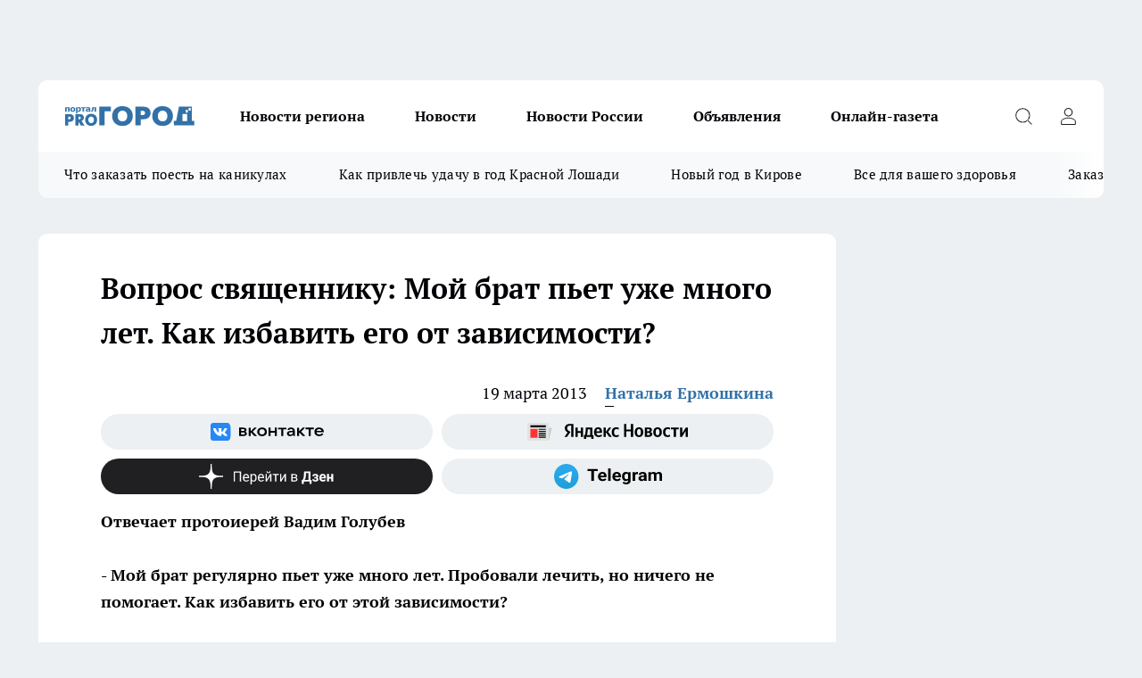

--- FILE ---
content_type: text/html; charset=utf-8
request_url: https://pg11.ru/news/8768
body_size: 23653
content:
<!DOCTYPE html><html lang="ru" id="KIROV"><head><meta charSet="utf-8" data-next-head=""/><meta name="viewport" content="width=device-width, initial-scale=1" data-next-head=""/><meta property="og:url" content="https://pg11.ru/news/8768" data-next-head=""/><meta name="twitter:card" content="summary" data-next-head=""/><title data-next-head=""></title><meta name="keywords" content="" data-next-head=""/><meta name="description" content="- Мой брат регулярно пьет уже много лет. Пробовали лечить, но ничего не помогает. Как избавить его от этой зависимости?" data-next-head=""/><meta property="og:type" content="article" data-next-head=""/><meta property="og:title" content="Вопрос священнику: Мой брат пьет уже много лет. Как избавить его от зависимости?" data-next-head=""/><meta property="og:description" content="- Мой брат регулярно пьет уже много лет. Пробовали лечить, но ничего не помогает. Как избавить его от этой зависимости?" data-next-head=""/><meta property="og:image" content="/userfiles/picfullsize//userfiles/old/newsmainpic/g1_bor6xdja.jpg" data-next-head=""/><meta property="og:image:width" content="800" data-next-head=""/><meta property="og:image:height" content="400" data-next-head=""/><meta property="og:site_name" content="Про Город Сыктывкар" data-next-head=""/><meta name="twitter:title" content="Вопрос священнику: Мой брат пьет уже много лет. Как избавить его от зависимости?" data-next-head=""/><meta name="twitter:description" content="- Мой брат регулярно пьет уже много лет. Пробовали лечить, но ничего не помогает. Как избавить его от этой зависимости?" data-next-head=""/><meta name="twitter:image:src" content="/userfiles/picfullsize//userfiles/old/newsmainpic/g1_bor6xdja.jpg" data-next-head=""/><link rel="canonical" href="https://pg11.ru/news/8768" data-next-head=""/><link rel="amphtml" href="https://pg11.ru/amp/8768" data-next-head=""/><meta name="robots" content="max-image-preview:large" data-next-head=""/><meta name="author" content="https://pg11.ru/redactors/12838" data-next-head=""/><meta property="og:locale" content="ru_RU" data-next-head=""/><link rel="preload" href="/fonts/ptserif.woff2" type="font/woff2" as="font" crossorigin="anonymous"/><link rel="preload" href="/fonts/ptserifbold.woff2" type="font/woff2" as="font" crossorigin="anonymous"/><link rel="manifest" href="/manifest.json"/><link type="application/rss+xml" href="https://pg11.ru/rss.xml" rel="alternate" title="Новости Сыктывкара | Про Город Сыктывкар"/><link rel="preload" href="/_next/static/css/2b22fb226a07aa76.css" as="style"/><link rel="preload" href="/_next/static/css/dcff7c985eafaa06.css" as="style"/><link rel="preload" href="/_next/static/css/e0b2c6c55ac76073.css" as="style"/><script type="application/ld+json" data-next-head="">{
                  "@context":"http://schema.org",
                  "@type": "Article",
                  "headline": "Вопрос священнику: Мой брат пьет уже много лет. Как избавить его от зависимости? ",
                  "image": "https://pg11.ru/userfiles/picfullsize//userfiles/old/newsmainpic/g1_bor6xdja.jpg",
                  "author": [
                    {
                      "@type":"Person",
                      "name":"Наталья Ермошкина",
                      "url": "https://pg11.ru/redactors/12838"
                    }
                  ],
                  "@graph": [
                      {
                        "@type":"BreadcrumbList",
                        "itemListElement":[
                            {
                              "@type":"ListItem",
                              "position":1,
                              "item":{
                                "@id":"https://pg11.ru/news",
                                "name":"Новости Сыктывкара"
                               }
                             }
                           ]
                       },
                       {
                        "@type": "NewsArticle",
                        "@id": "https://pg11.ru/news/8768",
                        "headline": "Вопрос священнику: Мой брат пьет уже много лет. Как избавить его от зависимости? ",
                        "datePublished":"2013-03-19T10:27:38.000Z",
                        "dateModified":"2020-10-02T21:56:50.000Z",
                        "text": "- Мой брат регулярно пьет уже много лет. Пробовали лечить, но ничего не помогает. Как избавить его от этой зависимости?- Алкоголизм - это не только болезнь, но и страсть, «яма», в которую человек скатился постепенно в результате гордости, образа жизни, греховного отношения к Богу, к людям и к своей жизни. В Церкви для духовного обновления есть все средства.Надо искренне и навсегда обратиться на путь христианского благочестия, что невозможно без деятельного покаяния и без Божьей помощи в церковных Таинствах. Временно для быстрого избавления от страданий отвыкания можно прибегнуть к медицине.Нельзя обращаться к кодированию и к гипнотическому воздействию, это повреждает дух человека, а обращение к экстрасенсам вообще закрывает дорогу к Богу. ",
                        "author": [
                             {
                               "@type":"Person",
                               "name":"Наталья Ермошкина",
                               "url": "https://pg11.ru/redactors/12838"
                              }
                          ],
                        "about": [],
                        "url": "https://pg11.ru/news/8768",
                        "image": "https://pg11.ru/userfiles/picfullsize//userfiles/old/newsmainpic/g1_bor6xdja.jpg"
                       }
                   ]
               }
              </script><link rel="stylesheet" href="/_next/static/css/2b22fb226a07aa76.css" data-n-g=""/><link rel="stylesheet" href="/_next/static/css/dcff7c985eafaa06.css" data-n-p=""/><link rel="stylesheet" href="/_next/static/css/e0b2c6c55ac76073.css" data-n-p=""/><noscript data-n-css=""></noscript><script defer="" noModule="" src="/_next/static/chunks/polyfills-42372ed130431b0a.js"></script><script src="/_next/static/chunks/webpack-e830e61e62de3be2.js" defer=""></script><script src="/_next/static/chunks/framework-d33e0fe36067854f.js" defer=""></script><script src="/_next/static/chunks/main-1b4abd9deb42ed94.js" defer=""></script><script src="/_next/static/chunks/pages/_app-6c5d88edbd7b7e3c.js" defer=""></script><script src="/_next/static/chunks/5494-067fba47ae41196a.js" defer=""></script><script src="/_next/static/chunks/7035-3b3d880e7551c466.js" defer=""></script><script src="/_next/static/chunks/8823-615ff6054d00f2a6.js" defer=""></script><script src="/_next/static/chunks/4663-a5726e495256d7f7.js" defer=""></script><script src="/_next/static/chunks/8345-11b275cf340c2d7e.js" defer=""></script><script src="/_next/static/chunks/9704-cb3dc341950fa7b7.js" defer=""></script><script src="/_next/static/chunks/2524-1baf07b6b26d2f1b.js" defer=""></script><script src="/_next/static/chunks/pages/%5Brubric%5D/%5Bid%5D-109ef51176bf3423.js" defer=""></script><script src="/_next/static/9zBfUObWe6oPkue509YJE/_buildManifest.js" defer=""></script><script src="/_next/static/9zBfUObWe6oPkue509YJE/_ssgManifest.js" defer=""></script><style id="__jsx-338156427">.pensnewsHeader.jsx-338156427 .header_hdrWrp__g7C1R.jsx-338156427{background-color:#ffcc01}@media screen and (max-width:1024px){.header_hdr__PoRiO.pensnewsHeader.jsx-338156427{border-bottom:none}}@media screen and (max-width:640px){.header_hdr__PoRiO.pensnewsHeader.jsx-338156427{border-left:none;border-right:none}}</style><style id="__jsx-9e1d86d8dcbbd77e">.logoPg23.jsx-9e1d86d8dcbbd77e{width:110px}.logo-irkutsk.jsx-9e1d86d8dcbbd77e,.logo-irkutsk.jsx-9e1d86d8dcbbd77e img.jsx-9e1d86d8dcbbd77e{width:180px}.pensnewsHeader.jsx-9e1d86d8dcbbd77e{width:110px}.logo-media41.jsx-9e1d86d8dcbbd77e{width:105px}.logo-gorodglazov.jsx-9e1d86d8dcbbd77e{width:105px}@media screen and (max-width:1024px){.logoPg23.jsx-9e1d86d8dcbbd77e{width:85px}.logo-media41.jsx-9e1d86d8dcbbd77e{width:70px}.pensnewsHeader.jsx-9e1d86d8dcbbd77e{width:88px}.logo-irkutsk.jsx-9e1d86d8dcbbd77e,.logo-irkutsk.jsx-9e1d86d8dcbbd77e img.jsx-9e1d86d8dcbbd77e{width:110px}}</style><style id="__jsx-4bc5312448bc76c0">.pensnewsHeader.jsx-4bc5312448bc76c0{background:#ffc000}.pensnewsHeader.jsx-4bc5312448bc76c0::before{background:-webkit-linear-gradient(left,rgba(255,255,255,0)0%,#ffc000 100%);background:-moz-linear-gradient(left,rgba(255,255,255,0)0%,#ffc000 100%);background:-o-linear-gradient(left,rgba(255,255,255,0)0%,#ffc000 100%);background:linear-gradient(to right,rgba(255,255,255,0)0%,#ffc000 100%)}</style></head><body><div id="body-scripts"></div><div id="__next"><div></div><div class="project-layout_projectLayout__TJqPM"><div class="banner-top_top__xsfew"><div class="banner-top_topPushLinkIframe__PFcUK"></div></div><header class="jsx-338156427 header_hdr__PoRiO "><div class="container-layout_container__qIK7r"><div class="jsx-338156427 header_hdrWrp__g7C1R"><button type="button" aria-label="Открыть меню" class="burger_burger__NqMNl burger_burgerHide__uhY8_"></button><div class="jsx-9e1d86d8dcbbd77e logo_lg__vBVQp"><a href="/"><img src="/logo.svg" alt="Логотип новостного портала Прогород" width="146" loading="lazy" class="jsx-9e1d86d8dcbbd77e"/></a></div><div class="jsx-338156427 "><nav class=""><ul class="nav_nv__KXTxf nav_nvMain__7cvF2"><li><a class="nav_nvLk__CFg_j" href="/novosti-regiona">Новости региона</a></li><li><a class="nav_nvLk__CFg_j" href="/news">Новости </a></li><li><a class="nav_nvLk__CFg_j" href="https://pg11.ru/tags/novosti-rossii">Новости России</a></li><li><a class="nav_nvLk__CFg_j" target="_blank" href="https://pg11.ru/pages/ads">Объявления </a></li><li><a class="nav_nvLk__CFg_j" href="https://pg11.ru/newspapers">Онлайн-газета</a></li></ul></nav></div><div class="jsx-338156427 header_hdrBtnRight__Yggmd"><button type="button" aria-label="Открыть поиск" class="jsx-338156427 header_hdrBtnIcon__g_dY2 header_hdrBtnIconSrch__xQWbI"></button><button type="button" aria-label="Войти на сайт" class="jsx-338156427 header_hdrBtnIcon__g_dY2 header_hdrBtnIconPrfl__HERVg"></button></div></div></div></header><div class="jsx-4bc5312448bc76c0 sub-menu_sbm__nbuXj"><div class="container-layout_container__qIK7r"><div class="jsx-4bc5312448bc76c0 sub-menu_sbmWrp__oDFa1"><ul class="jsx-4bc5312448bc76c0 sub-menu_sbmLs__G2_MO"><li><a class="sub-menu_sbmLk__RAO8Y" rel="noopener noreferrer nofollow" target="_blank" href="https://pg11.ru/specials/137075">Что заказать поесть на каникулах</a></li><li><a class="sub-menu_sbmLk__RAO8Y" rel="noopener noreferrer nofollow" target="_blank" href="https://pg11.ru/specials/136576">Как привлечь удачу в год Красной Лошади</a></li><li><a class="sub-menu_sbmLk__RAO8Y" rel="noopener noreferrer nofollow" target="_blank" href="https://pg11.ru/specials/135546">Новый год в Кирове</a></li><li><a class="sub-menu_sbmLk__RAO8Y" rel="noopener noreferrer nofollow" target="_blank" href="https://pg11.ru/specials/134752">Все для вашего здоровья</a></li><li><a class="sub-menu_sbmLk__RAO8Y" rel="noopener noreferrer nofollow" target="_blank" href="https://pg11.ru/specials/132563">Заказать рекламу</a></li></ul></div></div></div><div class="container-layout_container__qIK7r"></div><div class="notifycation_notifycation__X6Fsx notifycation_notifycationActive__tGtsQ"><div class="notifycation_notifycationWrap__4oNJ1"><div class="notifycation_notifycationInfoText__vfloO"><span class="notifycation_notifycationText__aBfj9">Во время посещения сайта вы соглашаетесь с тем, что мы обрабатываем ваши персональные данные с использованием метрик Яндекс Метрика, top.mail.ru, LiveInternet.</span></div><button class="button_button__dZRSb notifycation_notifycationBtn__edFSx" type="button">Принять</button></div></div><main><div class="container-layout_container__qIK7r"><div id="article-main"><div class="article-next is-current" data-article-id="8768"><div class="project-col2-layout_grid__bQHyt"><div><div><div class="article_article__3oP52" itemType="http://schema.org/NewsArticle" itemScope=""><meta itemProp="identifier" content="8768"/><meta itemProp="name" content="Вопрос священнику: Мой брат пьет уже много лет. Как избавить его от зависимости?"/><div class="article-body_articleBody__nbWQO" itemProp="articleBody" id="articleBody"><div class="article-layout_wrap__N3OU6"><h1 itemProp="headline">Вопрос священнику: Мой брат пьет уже много лет. Как избавить его от зависимости?</h1><ul class="article-info_articleInfo__rt3Kc"><li class="article-info_articleInfoItem__UkdWc"><span itemProp="datePublished" content="19 марта 2013" class="article-info_articleInfoDate__f8F79">19 марта 2013</span></li><li class="article-info_articleInfoItem__UkdWc" itemProp="author" itemScope="" itemType="http://schema.org/Person"><meta itemProp="name" content="Наталья Ермошкина"/><a class="article-info_articleInfoAuthor__lRZFT" itemProp="url" href="/redactors/12838">Наталья Ермошкина</a></li></ul><div class="social-list-subscribe_socialListSubscribe__CTULx article-body_articleBodySocialListSubcribe__S3GtM"><div class="social-list-subscribe_socialListSubscribeLinks__YTMuC social-list-subscribe_socialListSubscribeLinksMoveTwo__dKSvT"><a class="social-list-subscribe_socialListSubscribeLink__AZsvQ social-list-subscribe_socialListSubscribeLinkVk__ND_2J" href="http://vk.com/progorod11" aria-label="Группа ВКонтакте" target="_blank" rel="nofollow noreferrer"></a><a class="social-list-subscribe_socialListSubscribeLink__AZsvQ social-list-subscribe_socialListSubscribeLinkYandexNews__yltJx" href="https://yandex.ru/news/?favid=17624" aria-label="Яндекс новости" target="_blank" rel="nofollow noreferrer"></a><a class="social-list-subscribe_socialListSubscribeLink__AZsvQ social-list-subscribe_socialListSubscribeLinkZen__H1zUe" href="https://dzen.ru/pg11.ru" aria-label="Канал Яндекс Дзен" target="_blank" rel="nofollow noreferrer"></a><a class="social-list-subscribe_socialListSubscribeLink__AZsvQ social-list-subscribe_socialListSubscribeLinkTg__zVmYX" href="https://t.me/pg11ru" aria-label="Телеграм-канал" target="_blank" rel="nofollow noreferrer"></a></div></div><div><p><strong>Отвечает протоиерей Вадим Голубев</strong></p>
<p><strong>- Мой брат регулярно пьет уже много лет. Пробовали лечить, но ничего не помогает. Как избавить его от этой зависимости?</strong></p></div><div>
<p><strong>- Алкоголизм - это не только болезнь</strong>, но и страсть, «яма», в которую человек скатился постепенно в результате гордости, образа жизни, греховного отношения к Богу, к людям и к своей жизни. В Церкви для духовного обновления есть все средства.</p></div><div>
<p><strong>Надо искренне и навсегда</strong> обратиться на путь христианского благочестия, что невозможно без деятельного покаяния и без Божьей помощи в церковных Таинствах. Временно для быстрого избавления от страданий отвыкания можно прибегнуть к медицине.</p></div><div>
<p><strong>Нельзя обращаться к кодированию</strong> и к гипнотическому воздействию, это повреждает дух человека, а обращение к экстрасенсам вообще закрывает дорогу к Богу.</p>
</div><div class="article-body_articleBodyGallery__LAio8"></div></div></div><p>...</p><div class="article-social_articleSocial__S4rQr"><ul class="article-social_articleSocialList__tZ8Wb"><li class="article-social_articleSocialItem__YAXb7"><button class="react-share__ShareButton article-social_articleSocialIcon__IbSjb article-social_articleSocialIconVk__bimAD" style="background-color:transparent;border:none;padding:0;font:inherit;color:inherit;cursor:pointer"> </button><span class="react-share__ShareCount article-social_articleSocialCount__cuBt_"></span></li><li class="article-social_articleSocialItem__YAXb7"><button class="react-share__ShareButton article-social_articleSocialIcon__IbSjb article-social_articleSocialIconWs__IDcaX" style="background-color:transparent;border:none;padding:0;font:inherit;color:inherit;cursor:pointer"></button></li><li class="article-social_articleSocialItem__YAXb7"><button class="react-share__ShareButton" style="background-color:transparent;border:none;padding:0;font:inherit;color:inherit;cursor:pointer"><span class="article-social_articleSocialIcon__IbSjb article-social_articleSocialIconTm__h6xgf"></span></button></li></ul></div><div><div class="bannersInnerArticleAfterTags"></div><div class="article-related_readAlso__IghH2"><h2 class="article-related_readAlsoTitle__pmdtz">Читайте также:</h2><ul class="article-related_readAlsoList__5bX2H"></ul></div></div></div></div></div><div class="project-col2-layout_colRight__MHD0n"><div class="rows-layout_rows__Xvg8M"><div class="contentRightMainBanner"></div><div class="news-column_nwsCln__ZqIF_"><div class="news-column_nwsClnInner__Dhv6L" style="height:auto"><h2 class="news-column_nwsClnTitle___uKYI">Популярное</h2><ul class="news-column_nwsClnContainer__ZrAFb"><li class="news-column-item_newsColumnItem__wsaw4"><a class="news-column-item_newsColumnItemLink__1FjRT" title="В Сыктывкаре впервые стартовал проект &quot;Народный учитель — 2025&quot;" target="_blank" href="/specials/133079"><h3 class="news-column-item_newsColumnItemTitle__NZUkM"><span class="news-column-item_newsColumnItemTitleInner__H_Zhk">В Сыктывкаре впервые стартовал проект &quot;Народный учитель — 2025&quot;</span></h3></a></li><li class="news-column-item_newsColumnItem__wsaw4"><a class="news-column-item_newsColumnItemLink__1FjRT" title="Куда сходить в Сыктывкаре: топ баров, кафе и ресторанов города" target="_blank" href="/specials/132085"><h3 class="news-column-item_newsColumnItemTitle__NZUkM"><span class="news-column-item_newsColumnItemTitleInner__H_Zhk">Куда сходить в Сыктывкаре: топ баров, кафе и ресторанов города</span></h3></a></li><li class="news-column-item_newsColumnItem__wsaw4"><a class="news-column-item_newsColumnItemLink__1FjRT" title="5 советов подготовки к экзаменам: как сдать ЕГЭ и ОГЭ на высший балл" target="_blank" href="/specials/133576"><h3 class="news-column-item_newsColumnItemTitle__NZUkM"><span class="news-column-item_newsColumnItemTitleInner__H_Zhk">5 советов подготовки к экзаменам: как сдать ЕГЭ и ОГЭ на высший балл</span></h3></a></li><li class="news-column-item_newsColumnItem__wsaw4"><a class="news-column-item_newsColumnItemLink__1FjRT" title="Все для вашего здоровья: полезный путеводитель по медицинским учреждениям Сыктывкара" target="_blank" href="/specials/134752"><h3 class="news-column-item_newsColumnItemTitle__NZUkM"><span class="news-column-item_newsColumnItemTitleInner__H_Zhk">Все для вашего здоровья: полезный путеводитель по медицинским учреждениям Сыктывкара</span></h3></a></li><li class="news-column-item_newsColumnItem__wsaw4"><a class="news-column-item_newsColumnItemLink__1FjRT" title="Топ мест в Кирове, которые сыктывкарцам лучше не посещать на Новый год " target="_blank" href="/specials/135546"><h3 class="news-column-item_newsColumnItemTitle__NZUkM"><span class="news-column-item_newsColumnItemTitleInner__H_Zhk">Топ мест в Кирове, которые сыктывкарцам лучше не посещать на Новый год </span></h3></a></li><li class="news-column-item_newsColumnItem__wsaw4"><a class="news-column-item_newsColumnItemLink__1FjRT" title="Год Красной Огненной Лошади: как привлечь удачу в 2026-ом" target="_blank" href="/specials/136576"><h3 class="news-column-item_newsColumnItemTitle__NZUkM"><span class="news-column-item_newsColumnItemTitleInner__H_Zhk">Год Красной Огненной Лошади: как привлечь удачу в 2026-ом</span></h3></a></li><li class="news-column-item_newsColumnItem__wsaw4"><a class="news-column-item_newsColumnItemLink__1FjRT" title="От волшебных сказок до экшена: что посмотреть сыктывкарцам на новогодних каникулах" target="_blank" href="/specials/137075"><h3 class="news-column-item_newsColumnItemTitle__NZUkM"><span class="news-column-item_newsColumnItemTitleInner__H_Zhk">От волшебных сказок до экшена: что посмотреть сыктывкарцам на новогодних каникулах</span></h3></a></li><li class="news-column-item_newsColumnItem__wsaw4"><a class="news-column-item_newsColumnItemLink__1FjRT" title="Пластический хирург или косметолог: кто победит в битве за молодость" target="_blank" href="/specials/135664"><h3 class="news-column-item_newsColumnItemTitle__NZUkM"><span class="news-column-item_newsColumnItemTitleInner__H_Zhk">Пластический хирург или косметолог: кто победит в битве за молодость</span></h3></a></li><li class="news-column-item_newsColumnItem__wsaw4"><a class="news-column-item_newsColumnItemLink__1FjRT" title="Где найти локацию для бизнеса в Сыктывкаре?" target="_blank" href="/specials/137072"><h3 class="news-column-item_newsColumnItemTitle__NZUkM"><span class="news-column-item_newsColumnItemTitleInner__H_Zhk">Где найти локацию для бизнеса в Сыктывкаре?</span></h3></a></li><li class="news-column-item_newsColumnItem__wsaw4"><a class="news-column-item_newsColumnItemLink__1FjRT" title="&quot;7 лет отпахал в Секонд-Хенде&quot;: откуда берется такая дешевая одежда и мой список - что никогда не буду здесь покупать - рассказ из зала" href="/novosti-rossii/137394"><h3 class="news-column-item_newsColumnItemTitle__NZUkM"><span class="news-column-item_newsColumnItemTitleInner__H_Zhk">&quot;7 лет отпахал в Секонд-Хенде&quot;: откуда берется такая дешевая одежда и мой список - что никогда не буду здесь покупать - рассказ из зала</span></h3><span class="news-column-item_newsColumnItemTime__P0OWS">6 января </span></a></li><li class="news-column-item_newsColumnItem__wsaw4"><a class="news-column-item_newsColumnItemLink__1FjRT" title="Кто те люди, которые покупают машины OMODA и что они на самом деле думают о своем приобретении? " href="/news/136613"><h3 class="news-column-item_newsColumnItemTitle__NZUkM"><span class="news-column-item_newsColumnItemTitleInner__H_Zhk">Кто те люди, которые покупают машины OMODA и что они на самом деле думают о своем приобретении? </span></h3></a></li><li class="news-column-item_newsColumnItem__wsaw4"><a class="news-column-item_newsColumnItemLink__1FjRT" title="Как правильно тонировать седые волосы дома, если не любите ходить в салон" href="/novosti-rossii/137450"><h3 class="news-column-item_newsColumnItemTitle__NZUkM"><span class="news-column-item_newsColumnItemTitleInner__H_Zhk">Как правильно тонировать седые волосы дома, если не любите ходить в салон</span></h3><span class="news-column-item_newsColumnItemTime__P0OWS">7 января </span></a></li><li class="news-column-item_newsColumnItem__wsaw4"><a class="news-column-item_newsColumnItemLink__1FjRT" title="В Сыктывкаре распахнула свои двери лыжная база &quot;Йиркап&quot;" href="/news/136657"><h3 class="news-column-item_newsColumnItemTitle__NZUkM"><span class="news-column-item_newsColumnItemTitleInner__H_Zhk">В Сыктывкаре распахнула свои двери лыжная база &quot;Йиркап&quot;</span></h3><span class="news-column-item_newsColumnItemTime__P0OWS">21 декабря <!-- -->2025</span></a></li><li class="news-column-item_newsColumnItem__wsaw4"><a class="news-column-item_newsColumnItemLink__1FjRT" title="1 ложка на губку — и кухонные шкафчики приобретают первозданный вид: от липкого жира, пятен и подтеков не осталось и следа" href="/novosti-rossii/137188"><h3 class="news-column-item_newsColumnItemTitle__NZUkM"><span class="news-column-item_newsColumnItemTitleInner__H_Zhk">1 ложка на губку — и кухонные шкафчики приобретают первозданный вид: от липкого жира, пятен и подтеков не осталось и следа</span></h3><span class="news-column-item_newsColumnItemTime__P0OWS">2 января </span></a></li><li class="news-column-item_newsColumnItem__wsaw4"><a class="news-column-item_newsColumnItemLink__1FjRT" title="В чем различие поддельного топленого масла &quot;Белорусское&quot; с маркетплейса от купленного в Пятерочке" href="/novosti-rossii/137386"><h3 class="news-column-item_newsColumnItemTitle__NZUkM"><span class="news-column-item_newsColumnItemTitleInner__H_Zhk">В чем различие поддельного топленого масла &quot;Белорусское&quot; с маркетплейса от купленного в Пятерочке</span></h3><span class="news-column-item_newsColumnItemTime__P0OWS">6 января </span></a></li><li class="news-column-item_newsColumnItem__wsaw4"><a class="news-column-item_newsColumnItemLink__1FjRT" title="В Сыктывкаре премии получат меньше половины работников" href="/news/136647"><h3 class="news-column-item_newsColumnItemTitle__NZUkM"><span class="news-column-item_newsColumnItemTitleInner__H_Zhk">В Сыктывкаре премии получат меньше половины работников</span></h3><span class="news-column-item_newsColumnItemTime__P0OWS">20 декабря <!-- -->2025</span></a></li><li class="news-column-item_newsColumnItem__wsaw4"><a class="news-column-item_newsColumnItemLink__1FjRT" title="Масштабный ремонт на Малышева: в воскресенье часть Сыктывкара останется без тепла и горячей воды" href="/news/136633"><h3 class="news-column-item_newsColumnItemTitle__NZUkM"><span class="news-column-item_newsColumnItemTitleInner__H_Zhk">Масштабный ремонт на Малышева: в воскресенье часть Сыктывкара останется без тепла и горячей воды</span></h3><span class="news-column-item_newsColumnItemTime__P0OWS">20 декабря <!-- -->2025</span></a></li><li class="news-column-item_newsColumnItem__wsaw4"><a class="news-column-item_newsColumnItemLink__1FjRT" title="На главной площади Сыктывкара замечены лесные хищники" href="/news/136750"><h3 class="news-column-item_newsColumnItemTitle__NZUkM"><span class="news-column-item_newsColumnItemTitleInner__H_Zhk">На главной площади Сыктывкара замечены лесные хищники</span></h3><span class="news-column-item_newsColumnItemTime__P0OWS">23 декабря <!-- -->2025</span></a></li><li class="news-column-item_newsColumnItem__wsaw4"><a class="news-column-item_newsColumnItemLink__1FjRT" title="В преддверии Нового года фельдшер из отдаленного поселка Коми получила в подарок благоустроенный дом" href="/novosti-regiona/136571"><h3 class="news-column-item_newsColumnItemTitle__NZUkM"><span class="news-column-item_newsColumnItemTitleInner__H_Zhk">В преддверии Нового года фельдшер из отдаленного поселка Коми получила в подарок благоустроенный дом</span></h3><span class="news-column-item_newsColumnItemTime__P0OWS">19 декабря <!-- -->2025</span></a></li><li class="news-column-item_newsColumnItem__wsaw4"><a class="news-column-item_newsColumnItemLink__1FjRT" title="Светомузыкальные шоу, концерты и дискотеки заполнят новогодние каникулы в Сыктывкаре " href="/news/137000"><h3 class="news-column-item_newsColumnItemTitle__NZUkM"><span class="news-column-item_newsColumnItemTitleInner__H_Zhk">Светомузыкальные шоу, концерты и дискотеки заполнят новогодние каникулы в Сыктывкаре </span></h3><span class="news-column-item_newsColumnItemTime__P0OWS">28 декабря <!-- -->2025</span></a></li></ul><div class="loader_loader__JGzFU"><div class="loader_loaderEllips__3ZD2W"><div></div><div></div><div></div><div></div></div></div></div></div></div></div></div><div class="project-col3-layout_grid__g_pTk project-col3-layout-news"><div class="project-col3-layout_colLeft__qJTHK"><div class="news-column_nwsCln__ZqIF_"><div class="news-column_nwsClnInner__Dhv6L" style="height:auto"><h2 class="news-column_nwsClnTitle___uKYI">Последние новости</h2><ul class="news-column_nwsClnContainer__ZrAFb"><li class="news-column-item_newsColumnItem__wsaw4"><a class="news-column-item_newsColumnItemLink__1FjRT" title="В Фикс Прайсе нашла гаджеты, которые упростят вашу жизнь: топ‑9 незаменимых помощников для дома" href="/novosti-rossii/137903"><h3 class="news-column-item_newsColumnItemTitle__NZUkM"><span class="news-column-item_newsColumnItemTitleInner__H_Zhk">В Фикс Прайсе нашла гаджеты, которые упростят вашу жизнь: топ‑9 незаменимых помощников для дома</span></h3><span class="news-column-item_newsColumnItemTime__P0OWS">23:35</span></a></li><li class="news-column-item_newsColumnItem__wsaw4"><a class="news-column-item_newsColumnItemLink__1FjRT" title="Почти половина сыктывкарцев продолжают ходить на работу во время болезни " href="/news/137899"><h3 class="news-column-item_newsColumnItemTitle__NZUkM"><span class="news-column-item_newsColumnItemTitleInner__H_Zhk">Почти половина сыктывкарцев продолжают ходить на работу во время болезни </span></h3><span class="news-column-item_newsColumnItemTime__P0OWS">22:00</span></a></li><li class="news-column-item_newsColumnItem__wsaw4"><a class="news-column-item_newsColumnItemLink__1FjRT" title="В Коми на трассе Чебоксары-Сыктывкар сгорела фура" href="/novosti-regiona/137898"><h3 class="news-column-item_newsColumnItemTitle__NZUkM"><span class="news-column-item_newsColumnItemTitleInner__H_Zhk">В Коми на трассе Чебоксары-Сыктывкар сгорела фура</span></h3><span class="news-column-item_newsColumnItemTime__P0OWS">21:45</span></a></li><li class="news-column-item_newsColumnItem__wsaw4"><a class="news-column-item_newsColumnItemLink__1FjRT" title="Трое сыктывкарцев осуждены за хищение топлива у лесозаготовительной компании на сумму более двух миллионов рублей" href="/novosti-regiona/137897"><h3 class="news-column-item_newsColumnItemTitle__NZUkM"><span class="news-column-item_newsColumnItemTitleInner__H_Zhk">Трое сыктывкарцев осуждены за хищение топлива у лесозаготовительной компании на сумму более двух миллионов рублей</span></h3><span class="news-column-item_newsColumnItemTime__P0OWS">20:30</span></a></li><li class="news-column-item_newsColumnItem__wsaw4"><a class="news-column-item_newsColumnItemLink__1FjRT" title="В этом русском слове целых семь букв &quot;О&quot; - не поверите, но мы его слышим каждый день" href="/novosti-rossii/137902"><h3 class="news-column-item_newsColumnItemTitle__NZUkM"><span class="news-column-item_newsColumnItemTitleInner__H_Zhk">В этом русском слове целых семь букв &quot;О&quot; - не поверите, но мы его слышим каждый день</span></h3><span class="news-column-item_newsColumnItemTime__P0OWS">20:07</span></a></li><li class="news-column-item_newsColumnItem__wsaw4"><a class="news-column-item_newsColumnItemLink__1FjRT" title="1 ложка на губку — и кухонные шкафчики приобретают первозданный вид: от липкого жира, пятен и подтеков не осталось и следа" href="/novosti-rossii/137910"><h3 class="news-column-item_newsColumnItemTitle__NZUkM"><span class="news-column-item_newsColumnItemTitleInner__H_Zhk">1 ложка на губку — и кухонные шкафчики приобретают первозданный вид: от липкого жира, пятен и подтеков не осталось и следа</span></h3><span class="news-column-item_newsColumnItemTime__P0OWS">19:22</span></a></li><li class="news-column-item_newsColumnItem__wsaw4"><a class="news-column-item_newsColumnItemLink__1FjRT" title="1 ложка на губку — и кухонные шкафчики приобретают первозданный вид: от липкого жира, пятен и подтеков не осталось и следа" href="/novosti-rossii/137909"><h3 class="news-column-item_newsColumnItemTitle__NZUkM"><span class="news-column-item_newsColumnItemTitleInner__H_Zhk">1 ложка на губку — и кухонные шкафчики приобретают первозданный вид: от липкого жира, пятен и подтеков не осталось и следа</span></h3><span class="news-column-item_newsColumnItemTime__P0OWS">19:19</span></a></li><li class="news-column-item_newsColumnItem__wsaw4"><a class="news-column-item_newsColumnItemLink__1FjRT" title="Мой опыт борьбы с выпадением волос: что помогает сделать их гуще и придать им блеск" href="/novosti-rossii/137901"><h3 class="news-column-item_newsColumnItemTitle__NZUkM"><span class="news-column-item_newsColumnItemTitleInner__H_Zhk">Мой опыт борьбы с выпадением волос: что помогает сделать их гуще и придать им блеск</span></h3><span class="news-column-item_newsColumnItemTime__P0OWS">19:17</span></a></li><li class="news-column-item_newsColumnItem__wsaw4"><a class="news-column-item_newsColumnItemLink__1FjRT" title="Сборная Коми по художественной гимнастике завоевала две медали в турнире &quot;Краса Руси&quot; " href="/novosti-regiona/137896"><h3 class="news-column-item_newsColumnItemTitle__NZUkM"><span class="news-column-item_newsColumnItemTitleInner__H_Zhk">Сборная Коми по художественной гимнастике завоевала две медали в турнире &quot;Краса Руси&quot; </span></h3><span class="news-column-item_newsColumnItemTime__P0OWS">19:15</span></a></li><li class="news-column-item_newsColumnItem__wsaw4"><a class="news-column-item_newsColumnItemLink__1FjRT" title="Вместо картошки и риса: этот гарнир в 100 раз полезнее — защищает от диабета и деменции" href="/novosti-rossii/137900"><h3 class="news-column-item_newsColumnItemTitle__NZUkM"><span class="news-column-item_newsColumnItemTitleInner__H_Zhk">Вместо картошки и риса: этот гарнир в 100 раз полезнее — защищает от диабета и деменции</span></h3><span class="news-column-item_newsColumnItemTime__P0OWS">19:07</span></a></li><li class="news-column-item_newsColumnItem__wsaw4"><a class="news-column-item_newsColumnItemLink__1FjRT" title="В Коми словесная перепалка в зале суда обернулась штрафом для одного из участников гражданского процесса" href="/novosti-regiona/137891"><h3 class="news-column-item_newsColumnItemTitle__NZUkM"><span class="news-column-item_newsColumnItemTitleInner__H_Zhk">В Коми словесная перепалка в зале суда обернулась штрафом для одного из участников гражданского процесса</span></h3><span class="news-column-item_newsColumnItemTime__P0OWS">18:30</span></a></li><li class="news-column-item_newsColumnItem__wsaw4"><a class="news-column-item_newsColumnItemLink__1FjRT" title="Запишите, какую морковь теперь расхватывают дачники и советуют агрономы" href="/novosti-rossii/137874"><h3 class="news-column-item_newsColumnItemTitle__NZUkM"><span class="news-column-item_newsColumnItemTitleInner__H_Zhk">Запишите, какую морковь теперь расхватывают дачники и советуют агрономы</span></h3><span class="news-column-item_newsColumnItemTime__P0OWS">18:03</span></a></li><li class="news-column-item_newsColumnItem__wsaw4"><a class="news-column-item_newsColumnItemLink__1FjRT" title="В Коми пожар унес жизнь мужчины " href="/novosti-regiona/137890"><h3 class="news-column-item_newsColumnItemTitle__NZUkM"><span class="news-column-item_newsColumnItemTitleInner__H_Zhk">В Коми пожар унес жизнь мужчины </span></h3><span class="news-column-item_newsColumnItemTime__P0OWS">17:30</span></a></li><li class="news-column-item_newsColumnItem__wsaw4"><a class="news-column-item_newsColumnItemLink__1FjRT" title="Россиян предупредили о значительном подорожании продуктов уже к концу января" href="/novosti-rossii/137873"><h3 class="news-column-item_newsColumnItemTitle__NZUkM"><span class="news-column-item_newsColumnItemTitleInner__H_Zhk">Россиян предупредили о значительном подорожании продуктов уже к концу января</span></h3><span class="news-column-item_newsColumnItemTime__P0OWS">17:03</span></a></li><li class="news-column-item_newsColumnItem__wsaw4"><a class="news-column-item_newsColumnItemLink__1FjRT" title="В Фикс Прайсе нашла гаджеты, которые упростят вашу жизнь: топ‑9 незаменимых помощников для дома" href="/novosti-rossii/137872"><h3 class="news-column-item_newsColumnItemTitle__NZUkM"><span class="news-column-item_newsColumnItemTitleInner__H_Zhk">В Фикс Прайсе нашла гаджеты, которые упростят вашу жизнь: топ‑9 незаменимых помощников для дома</span></h3><span class="news-column-item_newsColumnItemTime__P0OWS">17:00</span></a></li><li class="news-column-item_newsColumnItem__wsaw4"><a class="news-column-item_newsColumnItemLink__1FjRT" title="В Коми суд обязал родителей выплатить компенсацию за драку, устроенную их сыном" href="/novosti-regiona/137889"><h3 class="news-column-item_newsColumnItemTitle__NZUkM"><span class="news-column-item_newsColumnItemTitleInner__H_Zhk">В Коми суд обязал родителей выплатить компенсацию за драку, устроенную их сыном</span></h3><span class="news-column-item_newsColumnItemTime__P0OWS">16:30</span></a></li><li class="news-column-item_newsColumnItem__wsaw4"><a class="news-column-item_newsColumnItemLink__1FjRT" title="Итальянец попробовал нашу квашеную капусту и чуть не заплакал: почему весь мир сходит с ума по тому, что у нас стоит в каждом погребе" href="/novosti-rossii/137871"><h3 class="news-column-item_newsColumnItemTitle__NZUkM"><span class="news-column-item_newsColumnItemTitleInner__H_Zhk">Итальянец попробовал нашу квашеную капусту и чуть не заплакал: почему весь мир сходит с ума по тому, что у нас стоит в каждом погребе</span></h3><span class="news-column-item_newsColumnItemTime__P0OWS">15:07</span></a></li><li class="news-column-item_newsColumnItem__wsaw4"><a class="news-column-item_newsColumnItemLink__1FjRT" title="Сыктывкарцам рассказали, кто должен чинить почтовые ящики в подъездах" href="/news/137893"><h3 class="news-column-item_newsColumnItemTitle__NZUkM"><span class="news-column-item_newsColumnItemTitleInner__H_Zhk">Сыктывкарцам рассказали, кто должен чинить почтовые ящики в подъездах</span></h3><span class="news-column-item_newsColumnItemTime__P0OWS">14:45</span></a></li><li class="news-column-item_newsColumnItem__wsaw4"><a class="news-column-item_newsColumnItemLink__1FjRT" title="В Коми столкнулись две иномарки: пострадал ребенок" href="/novosti-regiona/137888"><h3 class="news-column-item_newsColumnItemTitle__NZUkM"><span class="news-column-item_newsColumnItemTitleInner__H_Zhk">В Коми столкнулись две иномарки: пострадал ребенок</span></h3><span class="news-column-item_newsColumnItemTime__P0OWS">14:30</span></a></li><li class="news-column-item_newsColumnItem__wsaw4"><a class="news-column-item_newsColumnItemLink__1FjRT" title="В Сыктывкаре преподавателю МВД, из-за действий которого пострадали два десятка человек, назначен домашний арест" href="/news/137895"><h3 class="news-column-item_newsColumnItemTitle__NZUkM"><span class="news-column-item_newsColumnItemTitleInner__H_Zhk">В Сыктывкаре преподавателю МВД, из-за действий которого пострадали два десятка человек, назначен домашний арест</span></h3><span class="news-column-item_newsColumnItemTime__P0OWS">14:15</span></a></li><li class="news-column-item_newsColumnItem__wsaw4"><a class="news-column-item_newsColumnItemLink__1FjRT" title="В посудном ряду «Фикс Прайс» заметила новинки и популярные товары для кухни." href="/novosti-rossii/137870"><h3 class="news-column-item_newsColumnItemTitle__NZUkM"><span class="news-column-item_newsColumnItemTitleInner__H_Zhk">В посудном ряду «Фикс Прайс» заметила новинки и популярные товары для кухни.</span></h3><span class="news-column-item_newsColumnItemTime__P0OWS">14:05</span></a></li><li class="news-column-item_newsColumnItem__wsaw4"><a class="news-column-item_newsColumnItemLink__1FjRT" title="Старинные храмы Коми запечатлеют на фото: уникальная экспедиция сохранит архитектурное наследие Севера" href="/novosti-regiona/137892"><h3 class="news-column-item_newsColumnItemTitle__NZUkM"><span class="news-column-item_newsColumnItemTitleInner__H_Zhk">Старинные храмы Коми запечатлеют на фото: уникальная экспедиция сохранит архитектурное наследие Севера</span></h3><span class="news-column-item_newsColumnItemTime__P0OWS">13:45</span></a></li><li class="news-column-item_newsColumnItem__wsaw4"><a class="news-column-item_newsColumnItemLink__1FjRT" title="Заливаю это в тесто перед мукой: блины получаются кружевные и вкусные - тоньше бумаги" href="/novosti-rossii/137869"><h3 class="news-column-item_newsColumnItemTitle__NZUkM"><span class="news-column-item_newsColumnItemTitleInner__H_Zhk">Заливаю это в тесто перед мукой: блины получаются кружевные и вкусные - тоньше бумаги</span></h3><span class="news-column-item_newsColumnItemTime__P0OWS">13:30</span></a></li><li class="news-column-item_newsColumnItem__wsaw4"><a class="news-column-item_newsColumnItemLink__1FjRT" title="В Коми проверят уровень жизни населения " href="/novosti-regiona/137887"><h3 class="news-column-item_newsColumnItemTitle__NZUkM"><span class="news-column-item_newsColumnItemTitleInner__H_Zhk">В Коми проверят уровень жизни населения </span></h3><span class="news-column-item_newsColumnItemTime__P0OWS">12:45</span></a></li><li class="news-column-item_newsColumnItem__wsaw4"><a class="news-column-item_newsColumnItemLink__1FjRT" title="Редкое и благородное имя для девочки — пришло к нам из Древней Греции. Переводится как &quot;благомыслящая&quot; и &quot;радостная душа&quot;" href="/novosti-rossii/137868"><h3 class="news-column-item_newsColumnItemTitle__NZUkM"><span class="news-column-item_newsColumnItemTitleInner__H_Zhk">Редкое и благородное имя для девочки — пришло к нам из Древней Греции. Переводится как &quot;благомыслящая&quot; и &quot;радостная душа&quot;</span></h3><span class="news-column-item_newsColumnItemTime__P0OWS">12:06</span></a></li><li class="news-column-item_newsColumnItem__wsaw4"><a class="news-column-item_newsColumnItemLink__1FjRT" title="В Сыктывкаре перекроют движение для пешеходов на нескольких улицах " href="/news/137886"><h3 class="news-column-item_newsColumnItemTitle__NZUkM"><span class="news-column-item_newsColumnItemTitleInner__H_Zhk">В Сыктывкаре перекроют движение для пешеходов на нескольких улицах </span></h3><span class="news-column-item_newsColumnItemTime__P0OWS">11:45</span></a></li><li class="news-column-item_newsColumnItem__wsaw4"><a class="news-column-item_newsColumnItemLink__1FjRT" title="Каких людей нельзя приглашать в свой дом, даже если это самые близкие родственники: хороший ответ Харуки Мураками" href="/news/137867"><h3 class="news-column-item_newsColumnItemTitle__NZUkM"><span class="news-column-item_newsColumnItemTitleInner__H_Zhk">Каких людей нельзя приглашать в свой дом, даже если это самые близкие родственники: хороший ответ Харуки Мураками</span></h3><span class="news-column-item_newsColumnItemTime__P0OWS">11:25</span></a></li><li class="news-column-item_newsColumnItem__wsaw4"><a class="news-column-item_newsColumnItemLink__1FjRT" title="Больше никогда не поклею обои: мастера подсказали 6 доступных замен, которые лучше по всем параметрам" href="/novosti-rossii/137866"><h3 class="news-column-item_newsColumnItemTitle__NZUkM"><span class="news-column-item_newsColumnItemTitleInner__H_Zhk">Больше никогда не поклею обои: мастера подсказали 6 доступных замен, которые лучше по всем параметрам</span></h3><span class="news-column-item_newsColumnItemTime__P0OWS">11:00</span></a></li><li class="news-column-item_newsColumnItem__wsaw4"><a class="news-column-item_newsColumnItemLink__1FjRT" title="Замочила полотенца, тряпки — и подарила им новую жизнь: &quot;столетние&quot; пятна растворятся за минуты — ослепительная чистота" href="/novosti-rossii/137865"><h3 class="news-column-item_newsColumnItemTitle__NZUkM"><span class="news-column-item_newsColumnItemTitleInner__H_Zhk">Замочила полотенца, тряпки — и подарила им новую жизнь: &quot;столетние&quot; пятна растворятся за минуты — ослепительная чистота</span></h3><span class="news-column-item_newsColumnItemTime__P0OWS">10:15</span></a></li><li class="news-column-item_newsColumnItem__wsaw4"><a class="news-column-item_newsColumnItemLink__1FjRT" title="Пластиковые бутылки не выкидываю: разрезаю на 3 части и получаю очень полезную вещь — не могу без нее в хозяйстве" href="/novosti-rossii/137864"><h3 class="news-column-item_newsColumnItemTitle__NZUkM"><span class="news-column-item_newsColumnItemTitleInner__H_Zhk">Пластиковые бутылки не выкидываю: разрезаю на 3 части и получаю очень полезную вещь — не могу без нее в хозяйстве</span></h3><span class="news-column-item_newsColumnItemTime__P0OWS">10:05</span></a></li><li class="news-column-item_newsColumnItem__wsaw4"><a class="news-column-item_newsColumnItemLink__1FjRT" title="Республика Коми представит свой потенциал на выставке &quot;Россия&quot;" href="/novosti-regiona/137884"><h3 class="news-column-item_newsColumnItemTitle__NZUkM"><span class="news-column-item_newsColumnItemTitleInner__H_Zhk">Республика Коми представит свой потенциал на выставке &quot;Россия&quot;</span></h3><span class="news-column-item_newsColumnItemTime__P0OWS">09:45</span></a></li><li class="news-column-item_newsColumnItem__wsaw4"><a class="news-column-item_newsColumnItemLink__1FjRT" title="В &quot;Ермолино&quot; привезли новинку: сразу купила и оценила, а еще нашла другие вкусные продукты" href="/novosti-rossii/137863"><h3 class="news-column-item_newsColumnItemTitle__NZUkM"><span class="news-column-item_newsColumnItemTitleInner__H_Zhk">В &quot;Ермолино&quot; привезли новинку: сразу купила и оценила, а еще нашла другие вкусные продукты</span></h3><span class="news-column-item_newsColumnItemTime__P0OWS">09:20</span></a></li><li class="news-column-item_newsColumnItem__wsaw4"><a class="news-column-item_newsColumnItemLink__1FjRT" title="В Коми за период новогодних каникул не выявили незаконных рубок новогодних елей " href="/novosti-regiona/137880"><h3 class="news-column-item_newsColumnItemTitle__NZUkM"><span class="news-column-item_newsColumnItemTitleInner__H_Zhk">В Коми за период новогодних каникул не выявили незаконных рубок новогодних елей </span></h3><span class="news-column-item_newsColumnItemTime__P0OWS">08:45</span></a></li><li class="news-column-item_newsColumnItem__wsaw4"><a class="news-column-item_newsColumnItemLink__1FjRT" title="Наталья Бехтерева говорила, что эти 3 вещи мать никогда не должна прощать взрослым детям. Запомните их раз и на всю жизнь" href="/novosti-rossii/137862"><h3 class="news-column-item_newsColumnItemTitle__NZUkM"><span class="news-column-item_newsColumnItemTitleInner__H_Zhk">Наталья Бехтерева говорила, что эти 3 вещи мать никогда не должна прощать взрослым детям. Запомните их раз и на всю жизнь</span></h3><span class="news-column-item_newsColumnItemTime__P0OWS">07:45</span></a></li><li class="news-column-item_newsColumnItem__wsaw4"><a class="news-column-item_newsColumnItemLink__1FjRT" title="Невзрачный тюбик оказался в разы лучше премиальных: Роскачество назвало лучше марки дешевой пасты" href="/novosti-rossii/137861"><h3 class="news-column-item_newsColumnItemTitle__NZUkM"><span class="news-column-item_newsColumnItemTitleInner__H_Zhk">Невзрачный тюбик оказался в разы лучше премиальных: Роскачество назвало лучше марки дешевой пасты</span></h3><span class="news-column-item_newsColumnItemTime__P0OWS">07:15</span></a></li></ul><div class="loader_loader__JGzFU"><div class="loader_loaderEllips__3ZD2W"><div></div><div></div><div></div><div></div></div></div></div></div></div><div><div><div class="project-col3-layout_row__XV0Qj"><div><div class="rows-layout_rows__Xvg8M"><div class="loader_loader__JGzFU"><div class="loader_loaderEllips__3ZD2W"><div></div><div></div><div></div><div></div></div></div><div id="banners-after-comments"><div class="bannersPartners"></div><div class="bannersPartners"></div><div class="bannersPartners"></div><div class="bannersPartners"></div></div></div></div><div class="project-col3-layout_contentRightStretch__WfZxi"><div class="rows-layout_rows__Xvg8M"></div></div></div></div></div></div></div></div></div></main><footer class="footer_ftr__y_qCp" id="footer"><div class="footer_ftrTop__pe1V6"><div class="container-layout_container__qIK7r"><div class="footer_ftrFlexRow__w_4q8"><ul class="footer-menu-top_ftrTopLst__0_PZe"></ul><div><div class="footer_ftrSocialListTitle__njqM6">Мы в социальных сетях</div><div class="social-list_socialList__RUlRk footer_ftrSocialList__mjNyK"><a class="social-list_socialListLink__KUv68 social-list_socialListLinkVk__uW7jE" href="http://vk.com/progorod11" aria-label="Группа ВКонтакте" target="_blank" rel="noreferrer nofollow"></a><a class="social-list_socialListLink__KUv68 social-list_socialListLinkOdn__c1sFu" href="https://ok.ru/progorod11" aria-label="Группа в Одноклассниках" target="_blank" rel="noreferrer nofollow"></a><a class="social-list_socialListLink__KUv68 social-list_socialListLinkTm__Ky5_O" href="https://t.me/pg11ru" aria-label="Телеграм-канал" target="_blank" rel="noreferrer nofollow"></a><a class="social-list_socialListLink__KUv68 social-list_socialListLinkZen__lfVDN" href="https://dzen.ru/pg11.ru" aria-label="Канал Яндекс Дзен" target="_blank" rel="noreferrer nofollow"></a></div></div></div></div></div><div class="footer_ftrBtm__QlzFe"><div class="container-layout_container__qIK7r"><ul class="footer-menu-bottom_ftrBtmLst__2cY6O"><li class="footer-menu-bottom-item_ftrBtmLstItem__AWG5S"><a href="https://pg11.ru/pages/article_review" class="footer-menu-bottom-item_ftrBtmLstItemLnk__daEkV" rel="noreferrer nofollow" target="_blank">Обзорные статьи и пресс-релизы</a></li><li class="footer-menu-bottom-item_ftrBtmLstItem__AWG5S"><a href="https://docs.google.com/document/d/1aKbNje4lTylX09K2qVPdQuRJOtHzQjHE/edit" class="footer-menu-bottom-item_ftrBtmLstItemLnk__daEkV" rel="noreferrer" target="_blank">Договор оферты</a></li><li class="footer-menu-bottom-item_ftrBtmLstItem__AWG5S"><a href="https://pg11.ru/politika-etiki" class="footer-menu-bottom-item_ftrBtmLstItemLnk__daEkV" rel="noreferrer nofollow" target="_blank">Политика этики</a></li><li class="footer-menu-bottom-item_ftrBtmLstItem__AWG5S"><a href="https://pg11.ru/redakcionnaya-politika" class="footer-menu-bottom-item_ftrBtmLstItemLnk__daEkV" rel="noreferrer nofollow" target="_blank">Редакционная политика</a></li><li class="footer-menu-bottom-item_ftrBtmLstItem__AWG5S"><a href="https://pg11.ru/contacts" class="footer-menu-bottom-item_ftrBtmLstItemLnk__daEkV" rel="noreferrer nofollow" target="_blank">Как с нами связаться</a></li><li class="footer-menu-bottom-item_ftrBtmLstItem__AWG5S"><a href="/missiya-redakcii" class="footer-menu-bottom-item_ftrBtmLstItemLnk__daEkV">О нас</a></li><li class="footer-menu-bottom-item_ftrBtmLstItem__AWG5S"><a href="http://pg11.ru/newspapers" class="footer-menu-bottom-item_ftrBtmLstItemLnk__daEkV" rel="noreferrer nofollow" target="_blank">ПДФ-версия газеты</a></li><li class="footer-menu-bottom-item_ftrBtmLstItem__AWG5S"><a href="http://vk.com/progorod11" class="footer-menu-bottom-item_ftrBtmLstItemLnk__daEkV" rel="noreferrer" target="_blank">Мы ВКонтакте</a></li><li class="footer-menu-bottom-item_ftrBtmLstItem__AWG5S"><a href="/progorod" class="footer-menu-bottom-item_ftrBtmLstItemLnk__daEkV">Pro Город</a></li><li class="footer-menu-bottom-item_ftrBtmLstItem__AWG5S"><a href="https://pg11.ru/pages/ads" class="footer-menu-bottom-item_ftrBtmLstItemLnk__daEkV" rel="noreferrer nofollow" target="_blank">Объявления</a></li><li class="footer-menu-bottom-item_ftrBtmLstItem__AWG5S"><a href="/auto" class="footer-menu-bottom-item_ftrBtmLstItemLnk__daEkV">Авто</a></li><li class="footer-menu-bottom-item_ftrBtmLstItem__AWG5S"><a href="/news" class="footer-menu-bottom-item_ftrBtmLstItemLnk__daEkV">События</a></li><li class="footer-menu-bottom-item_ftrBtmLstItem__AWG5S"><a href="http://progorod11.ru" class="footer-menu-bottom-item_ftrBtmLstItemLnk__daEkV" rel="noreferrer" target="_blank">Главная</a></li></ul><div class="footer_ftrInfo__ZbFUJ"><div class="footer_ftrInfoWrap__ubI3S"><div><p>Сетевое издание www.pg11.ru<br />
Учредитель: ООО &quot;Город 11&quot;<br />
Главный редактор: Ламбринаки А.В.<br />
Адрес: 167000, Республика Коми г. Сыктывкар, ул. Первомайская, д. 70, корпус Б, оф. 406.<br />
тел. редакции: 8(922)088-04-58, +7 (908) 710-08-37 <a href="mailto:press@pg11.ru">Электронная почта редакции: press@pg11.ru</a>.<br />
тел. рекламного отдела Интернет-портала: 8(8212)39-14-42, 89041001090,<br />
<a href="mailto:portal@progorod11.ru">progorod11.sykt@yandex.ru</a> (Коммерческий отдел)</p>
</div><div><p>Вся информация, размещенная на данном сайте, охраняется в соответствии с законодательством РФ об авторском праве и не подлежит использованию кем-либо в какой бы то ни было форме, в том числе воспроизведению, распространению, переработке не иначе как с письменного разрешения правообладателя.</p>

<p>Возрастная категория сайта 16+. Редакция портала не несет ответственности за комментарии и материалы пользователей, размещенные на сайте www.pg11.ru и его субдоменах.<br />
<br />
Свидетельство ЭЛ № ФС <a href="tel:77-68636">77-68636</a> от 17 февраля 2017 г. Выдано Федеральной службой по надзору в сфере связи, информационных технологий и массовых коммуникаций</p>

<p>&laquo;На информационном ресурсе применяются рекомендательные технологии (информационные технологии предоставления информации на основе сбора, систематизации и анализа сведений, относящихся к предпочтениям пользователей сети &quot;Интернет&quot;, находящихся на территории Российской Федерации)&raquo;. &nbsp;<a href="https://docs.google.com/document/d/1xCf007yDKFQUD4D-Z4OeclVwGne4gHv5y_rM53-OA24/edit?tab=t.0">Политика конфиденциальности и обработки персональных данных пользователей</a></p>
</div><div>Администрация портала оставляет за собой право модерировать комментарии, исходя из соображений сохранения конструктивности обсуждения тем и соблюдения законодательства РФ и РК. На сайте не допускаются комментарии, содержащие нецензурную брань, разжигающие межнациональную рознь, возбуждающие ненависть или вражду, а равно унижение человеческого достоинства, размещение ссылок не по теме. IP-адреса пользователей, не соблюдающих эти требования, могут быть переданы по запросу в надзорные и правоохранительные органы.</div></div></div><span class="footer_ftrCensor__rAd4G">16+</span><div class="metrics_metrics__pWCJT"><div class="metrics_metricsContainer__pUE_u"></div></div></div></div></footer></div><div id="counters"></div></div><script id="__NEXT_DATA__" type="application/json">{"props":{"initialProps":{"pageProps":{}},"initialState":{"header":{"nav":[{"id":438,"nid":1,"rate":0,"name":"Новости региона","link":"/novosti-regiona","pid":0,"stat":1,"class":"","updated_by":112805,"created_by":112805,"target_blank":0},{"id":440,"nid":1,"rate":0,"name":"Новости ","link":"/news","pid":0,"stat":1,"class":"","updated_by":112741,"created_by":112805,"target_blank":0},{"id":422,"nid":1,"rate":1,"name":"Новости России","link":"https://pg11.ru/tags/novosti-rossii","pid":0,"stat":1,"class":"","updated_by":69255,"created_by":69255,"target_blank":0},{"id":277,"nid":1,"rate":30,"name":"Объявления ","link":"https://pg11.ru/pages/ads","pid":0,"stat":1,"class":"","updated_by":112741,"created_by":null,"target_blank":0},{"id":443,"nid":1,"rate":30,"name":"Онлайн-газета","link":"https://pg11.ru/newspapers","pid":0,"stat":1,"class":"","updated_by":112741,"created_by":112741,"target_blank":0}],"subMenu":[{"id":445,"nid":8,"rate":2,"name":"Что заказать поесть на каникулах","link":"https://pg11.ru/specials/137075","pid":0,"stat":1,"class":"","updated_by":112741,"created_by":112805,"target_blank":0},{"id":447,"nid":8,"rate":3,"name":"Как привлечь удачу в год Красной Лошади","link":"https://pg11.ru/specials/136576","pid":0,"stat":1,"class":"","updated_by":112741,"created_by":112741,"target_blank":0},{"id":446,"nid":8,"rate":4,"name":"Новый год в Кирове","link":"https://pg11.ru/specials/135546","pid":0,"stat":1,"class":"","updated_by":112741,"created_by":112741,"target_blank":0},{"id":452,"nid":8,"rate":5,"name":"Все для вашего здоровья","link":"https://pg11.ru/specials/134752","pid":0,"stat":1,"class":"","updated_by":112741,"created_by":112741,"target_blank":0},{"id":439,"nid":8,"rate":62,"name":"Заказать рекламу","link":"https://pg11.ru/specials/132563","pid":0,"stat":1,"class":"","updated_by":112741,"created_by":112805,"target_blank":0}],"modalNavCities":[]},"social":{"links":[{"name":"social-rss-footer-icon","url":"http://progorod11.ru/rss.xml","iconName":"social-rss","iconTitle":"Канал RSS"},{"name":"social-vk-footer-icon","url":"http://vk.com/progorod11","iconName":"social-vk","iconTitle":"Группа ВКонтакте"},{"name":"social-vk-articlecard-icon","url":"http://vk.com/progorod11","iconName":"social-vk","iconTitle":"Группа ВКонтакте"},{"name":"social-od-footer-icon","url":"https://ok.ru/progorod11","iconName":"social-od","iconTitle":"Группа в Одноклассниках"},{"name":"social-yt-footer-icon","url":"https://www.youtube.com/channel/UCEX56yhAjTInSCN74h7PhcA","iconName":"social-yt","iconTitle":"Канал на YouTube"},{"name":"social-tg-footer-icon","url":"https://t.me/pg11ru","iconName":"social-tg","iconTitle":"Телеграм-канал"},{"name":"social-tg-articlecard-icon","url":"https://t.me/pg11ru","iconName":"social-tg","iconTitle":"Телеграм-канал"},{"name":"social-zen-footer-icon","url":"https://dzen.ru/pg11.ru","iconName":"social-zen","iconTitle":"Канал Яндекс Дзен"},{"name":"social-zen-articlecard-icon","url":"https://dzen.ru/pg11.ru","iconName":"social-zen","iconTitle":"Канал Яндекс Дзен"},{"name":"social-yandex-news-footer-icon","url":"https://yandex.ru/news/?favid=17624","iconName":"social-yandex-news","iconTitle":"Яндекс новости"},{"name":"social-yandex-news-articlecard-icon","url":"https://yandex.ru/news/?favid=17624","iconName":"social-yandex-news","iconTitle":"Яндекс новости"}]},"login":{"loginStatus":null,"loginShowModal":null,"loginUserData":[],"showModaltype":"","status":null,"closeLoginAnimated":false},"footer":{"cities":[],"nav":[{"id":397,"nid":2,"rate":0,"name":"Обзорные статьи и пресс-релизы","link":"https://pg11.ru/pages/article_review","pid":0,"stat":1,"class":"","updated_by":null,"created_by":null,"target_blank":0},{"id":413,"nid":2,"rate":0,"name":"Договор оферты","link":"https://docs.google.com/document/d/1aKbNje4lTylX09K2qVPdQuRJOtHzQjHE/edit","pid":0,"stat":1,"class":"","updated_by":112805,"created_by":92678,"target_blank":0},{"id":449,"nid":2,"rate":0,"name":"Политика этики","link":"https://pg11.ru/politika-etiki","pid":0,"stat":1,"class":"","updated_by":112805,"created_by":112805,"target_blank":0},{"id":450,"nid":2,"rate":0,"name":"Редакционная политика","link":"https://pg11.ru/redakcionnaya-politika","pid":0,"stat":1,"class":"","updated_by":112805,"created_by":112805,"target_blank":0},{"id":451,"nid":2,"rate":0,"name":"Как с нами связаться","link":"https://pg11.ru/contacts","pid":0,"stat":1,"class":"","updated_by":112805,"created_by":112805,"target_blank":0},{"id":453,"nid":2,"rate":0,"name":"О нас","link":"/missiya-redakcii","pid":0,"stat":1,"class":"","updated_by":112805,"created_by":112805,"target_blank":0},{"id":394,"nid":2,"rate":29,"name":"ПДФ-версия газеты","link":"http://pg11.ru/newspapers","pid":0,"stat":1,"class":"","updated_by":54198,"created_by":null,"target_blank":0},{"id":44,"nid":2,"rate":30,"name":"Мы ВКонтакте","link":"http://vk.com/progorod11","pid":0,"stat":1,"class":"nofollow blank","updated_by":null,"created_by":null,"target_blank":0},{"id":29,"nid":2,"rate":31,"name":"Pro Город","link":"/progorod","pid":0,"stat":1,"class":"","updated_by":null,"created_by":null,"target_blank":0},{"id":31,"nid":2,"rate":33,"name":"Объявления","link":"https://pg11.ru/pages/ads","pid":0,"stat":1,"class":"","updated_by":112805,"created_by":null,"target_blank":0},{"id":35,"nid":2,"rate":37,"name":"Авто","link":"/auto","pid":0,"stat":1,"class":"","updated_by":null,"created_by":null,"target_blank":0},{"id":36,"nid":2,"rate":38,"name":"События","link":"/news","pid":0,"stat":1,"class":"","updated_by":null,"created_by":null,"target_blank":0},{"id":37,"nid":2,"rate":44,"name":"Главная","link":"http://progorod11.ru","pid":0,"stat":1,"class":"","updated_by":null,"created_by":null,"target_blank":0}],"info":{"settingCensor":{"id":21,"stat":"0","type":"var","name":"censor","text":"Ограничение сайта по возрасту","value":"16+"},"settingCommenttext":{"id":22,"stat":"0","type":"var","name":"commenttext","text":"Предупреждение пользователей в комментариях","value":"Администрация портала оставляет за собой право модерировать комментарии, исходя из соображений сохранения конструктивности обсуждения тем и соблюдения законодательства РФ и РК. На сайте не допускаются комментарии, содержащие нецензурную брань, разжигающие межнациональную рознь, возбуждающие ненависть или вражду, а равно унижение человеческого достоинства, размещение ссылок не по теме. IP-адреса пользователей, не соблюдающих эти требования, могут быть переданы по запросу в надзорные и правоохранительные органы."},"settingEditors":{"id":15,"stat":"0","type":"html","name":"editors","text":"Редакция сайта","value":"\u003cp\u003eСетевое издание www.pg11.ru\u003cbr /\u003e\r\nУчредитель: ООО \u0026quot;Город 11\u0026quot;\u003cbr /\u003e\r\nГлавный редактор: Ламбринаки А.В.\u003cbr /\u003e\r\nАдрес: 167000, Республика Коми г. Сыктывкар, ул. Первомайская, д. 70, корпус Б, оф. 406.\u003cbr /\u003e\r\nтел. редакции: 8(922)088-04-58, +7 (908) 710-08-37 \u003ca href=\"mailto:press@pg11.ru\"\u003eЭлектронная почта редакции: press@pg11.ru\u003c/a\u003e.\u003cbr /\u003e\r\nтел. рекламного отдела Интернет-портала: 8(8212)39-14-42, 89041001090,\u003cbr /\u003e\r\n\u003ca href=\"mailto:portal@progorod11.ru\"\u003eprogorod11.sykt@yandex.ru\u003c/a\u003e (Коммерческий отдел)\u003c/p\u003e\r\n"},"settingCopyright":{"id":17,"stat":"0","type":"html","name":"copyright","text":"Копирайт сайта","value":"\u003cp\u003eВся информация, размещенная на данном сайте, охраняется в соответствии с законодательством РФ об авторском праве и не подлежит использованию кем-либо в какой бы то ни было форме, в том числе воспроизведению, распространению, переработке не иначе как с письменного разрешения правообладателя.\u003c/p\u003e\r\n\r\n\u003cp\u003eВозрастная категория сайта 16+. Редакция портала не несет ответственности за комментарии и материалы пользователей, размещенные на сайте www.pg11.ru и его субдоменах.\u003cbr /\u003e\r\n\u003cbr /\u003e\r\nСвидетельство ЭЛ № ФС \u003ca href=\"tel:77-68636\"\u003e77-68636\u003c/a\u003e от 17 февраля 2017 г. Выдано Федеральной службой по надзору в сфере связи, информационных технологий и массовых коммуникаций\u003c/p\u003e\r\n\r\n\u003cp\u003e\u0026laquo;На информационном ресурсе применяются рекомендательные технологии (информационные технологии предоставления информации на основе сбора, систематизации и анализа сведений, относящихся к предпочтениям пользователей сети \u0026quot;Интернет\u0026quot;, находящихся на территории Российской Федерации)\u0026raquo;. \u0026nbsp;\u003ca href=\"https://docs.google.com/document/d/1xCf007yDKFQUD4D-Z4OeclVwGne4gHv5y_rM53-OA24/edit?tab=t.0\"\u003eПолитика конфиденциальности и обработки персональных данных пользователей\u003c/a\u003e\u003c/p\u003e\r\n"},"settingCounters":{"id":20,"stat":"0","type":"var","name":"counters","text":"Счетчики сайта","value":"\u003c!-- Yandex.Metrika counter --\u003e\r\n\u003cscript type=\"text/javascript\" \u003e\r\n   (function(m,e,t,r,i,k,a){m[i]=m[i]||function(){(m[i].a=m[i].a||[]).push(arguments)};\r\n   m[i].l=1*new Date();k=e.createElement(t),a=e.getElementsByTagName(t)[0],k.async=1,k.src=r,a.parentNode.insertBefore(k,a)})\r\n   (window, document, \"script\", \"https://mc.yandex.ru/metrika/tag.js\", \"ym\");\r\n\r\n   ym(21192535, \"init\", {\r\n        clickmap:true,\r\n        trackLinks:true,\r\n        accurateTrackBounce:true,\r\n        webvisor:true\r\n   });\r\n\u003c/script\u003e\r\n\u003cnoscript\u003e\u003cdiv\u003e\u003cimg src=\"https://mc.yandex.ru/watch/21192535\" style=\"position:absolute; left:-9999px;\" alt=\"\" /\u003e\u003c/div\u003e\u003c/noscript\u003e\r\n\u003c!-- /Yandex.Metrika counter --\u003e               \r\n\r\n        \r\n\r\n    \u003c!-- Rating@Mail.ru counter --\u003e            \u003cscript type=\"text/javascript\"\u003e            var _tmr = _tmr || [];            _tmr.push({id: \"1660103\", type: \"pageView\", start: (new Date()).getTime()});            (function (d, w) {               var ts = d.createElement(\"script\"); ts.type = \"text/javascript\"; ts.async = true;               ts.src = (d.location.protocol == \"https:\" ? \"https:\" : \"http:\") + \"//top-fwz1.mail.ru/js/code.js\";               var f = function () {var s = d.getElementsByTagName(\"script\")[0]; s.parentNode.insertBefore(ts, s);};               if (w.opera == \"[object Opera]\") { d.addEventListener(\"DOMContentLoaded\", f, false); } else { f(); }            })(document, window);            \u003c/script\u003e\u003cnoscript\u003e\u003cdiv style=\"position:absolute;left:-10000px;\"\u003e            \u003cimg src=\"//top-fwz1.mail.ru/counter?id=1660103;js=na\" style=\"border:0;\" height=\"1\" width=\"1\" alt=\"Рейтинг@Mail.ru\" /\u003e            \u003c/div\u003e\u003c/noscript\u003e            \u003c!-- //Rating@Mail.ru counter --\u003e            \r\n\r\n                    \r\n\u003c!--LiveInternet counter--\u003e\u003cscript\u003e\r\nnew Image().src = \"https://counter.yadro.ru/hit;progorod?r\"+\r\nescape(document.referrer)+((typeof(screen)==\"undefined\")?\"\":\r\n\";s\"+screen.width+\"*\"+screen.height+\"*\"+(screen.colorDepth?\r\nscreen.colorDepth:screen.pixelDepth))+\";u\"+escape(document.URL)+\r\n\";h\"+escape(document.title.substring(0,150))+\r\n\";\"+Math.random();\u003c/script\u003e\u003c!--/LiveInternet--\u003e\r\n"},"settingCountersInformers":{"id":231,"stat":"0","type":"text","name":"counters-informers","text":"Информеры счетчиков сайта","value":""}},"yandexId":"21192535","googleId":"","mailruId":""},"alert":{"alerts":[]},"generalNews":{"allNews":[],"mainNews":[],"commented":[],"daily":[],"dailyComm":[],"lastNews":[],"lastNewsComm":[],"popularNews":[],"popularNewsComm":[],"promotionNews":[],"promotionNewsComm":[],"promotionNewsDaily":[],"promotionNewsComm2":[],"promotionNewsComm3":[],"promotionNewsComm4":[],"centralNews":[],"centralComm1":[],"centralComm2":[],"centralComm3":[],"centralComm4":[],"centralComm5":[]},"seo":{"seoParameters":{},"mainSeoParameters":{"mainTitle":{"id":5,"stat":"1","type":"var","name":"main-title","text":"Заголовок главной страницы","value":"Новости Сыктывкара | Про Город Сыктывкар"},"keywords":{"id":12,"stat":"1","type":"text","name":"keywords","text":"Ключевые слова сайта (Keywords)","value":"Новости Сыктывкар, авария Сыктывкар, дтп Сыктывкар, портал Сыктывкара, происшествие Сыктывкар, криминал Сыктывкар, жизнь Сыктывкар, город Сыктывкар, ПроГород Сыктывкар, регион Сыктывкар"},"description":{"id":13,"stat":"1","type":"text","name":"description","text":"Описание сайта (Description)","value":"Про Город Сыктывкар — главные и самые свежие новости Сыктывкара и республики Коми. Происшествия, аварии, бизнес, политика, спорт, фоторепортажи и онлайн трансляции — всё что важно и интересно знать о жизни в нашем городе. Афиша событий и мероприятий в Сыктывкаре"},"cityName":{"id":170,"stat":"1","type":"var","name":"cityname","text":"Название города","value":"Сыктывкар"},"siteName":{"id":232,"stat":"1","type":"var","name":"site-name","text":"Название сайта","value":"Про Город"}},"domain":"pg11.ru","whiteDomainList":[{"id":1,"domain":"pg11.ru","active":1},{"id":37,"domain":"progoroduhta.ru","active":1},{"id":38,"domain":"usolie.info","active":1},{"id":48,"domain":"myliski.ru","active":1}],"isMobile":false},"columnHeight":{"colCentralHeight":null},"comments":{"comments":[],"commentsCounts":null,"commentsPerPage":-1,"newCommentData":{},"nickname":"Аноним","mainInputDisabled":false,"commentsMode":0,"isFormAnswerSend":false},"settings":{"percentScrollTopForShowBannerFix":"3","pushBannersLimitMinutes":"5","pushBannersFullLimitMinutes":"0","pushBannerSecondAfterTime":"40","pushBannerThirdAfterTime":"60","bannerFixAfterTime":"","cookiesNotification":"Во время посещения сайта вы соглашаетесь с тем, что мы обрабатываем ваши персональные данные с использованием метрик Яндекс Метрика, top.mail.ru, LiveInternet.","disableRegistration":"1","agreementText":"\u003cp\u003eСоглашаюсь на обработку персональных данных и принимаю условия \u003ca href=\"https://cloud.mail.ru/public/zpVu/dG89e95ck\"\u003eполитики конфиденциальности и обработки персональных данных пользователей\u003c/a\u003e\u003c/p\u003e\r\n","displayAgeCensor":0,"settingSuggestNews":"","settingHideMetric":"","settingTitleButtonMenu":"","logoMain":"logo.svg"},"banners":{"bannersCountInPosition":{"bannersTopCount":3,"bannersFixCount":0,"bannersCentralCount":0,"bannersRightCount":0,"bannersMainRightCount":0,"bannersPushCount":0,"bannersPushFullCount":0,"bannersPartnerCount":1,"bannersPartnerFirstCount":1,"bannersPartnerSecondCount":1,"bannersPartnerThirdCount":1,"bannersPartnerFourthCount":0,"bannersAmpTopCount":0,"bannersAmpMiddleCount":0,"bannersAmpBottomCount":0,"bannersInnerArticleCount":1,"bannersMediametrikaCount":0,"bannersInServicesCount":0,"bannersPulsCount":0,"bannersInnerArticleTopCount":3,"bannersInnerArticleAfterTagsCount":1,"bannersInsteadRelatedArticlesCount":0,"bannersinsteadMainImageArticlesCount":0,"bannersPushFullSecondCount":0,"bannersEndlessTapeCount":0}}},"__N_SSP":true,"pageProps":{"id":"8768","fetchData":{"type":"article","content":{"id":8768,"updated_at":1601675810,"stat":1,"uid":12838,"publish_at":1363688858,"title":"Вопрос священнику: Мой брат пьет уже много лет. Как избавить его от зависимости?","lead":"Отвечает протоиерей Вадим Голубев","text":"\n\u003cp\u003e\u003cstrong\u003e- Мой брат регулярно пьет уже много лет. Пробовали лечить, но ничего не помогает. Как избавить его от этой зависимости?\u003c/strong\u003e\u003c/p\u003e\r\n\u003cp\u003e\u003cstrong\u003e- Алкоголизм - это не только болезнь\u003c/strong\u003e, но и страсть, «яма», в которую человек скатился постепенно в результате гордости, образа жизни, греховного отношения к Богу, к людям и к своей жизни. В Церкви для духовного обновления есть все средства.\u003c/p\u003e\r\n\u003cp\u003e\u003cstrong\u003eНадо искренне и навсегда\u003c/strong\u003e обратиться на путь христианского благочестия, что невозможно без деятельного покаяния и без Божьей помощи в церковных Таинствах. Временно для быстрого избавления от страданий отвыкания можно прибегнуть к медицине.\u003c/p\u003e\r\n\u003cp\u003e\u003cstrong\u003eНельзя обращаться к кодированию\u003c/strong\u003e и к гипнотическому воздействию, это повреждает дух человека, а обращение к экстрасенсам вообще закрывает дорогу к Богу.\u003c/p\u003e\n","nameya":"","kw":"","ds":"- Мой брат регулярно пьет уже много лет. Пробовали лечить, но ничего не помогает. Как избавить его от этой зависимости?","promo":0,"image":"/userfiles/old/newsmainpic/g1_bor6xdja.jpg","picauth":"","picauth_url":null,"cens":"","global_article_origin":null,"add_caption":0,"erid":null,"rubric_name":"Новости Сыктывкара","uri":"/news/8768","redactor":"Наталья Ермошкина","tags":null,"gallery":[],"voting":[],"relatedArticles":[],"relatedArticles_comm":[{"id":135664,"rubric":"news","publish_at":1768415400,"title":"Пластический хирург или косметолог: кто победит в битве за молодость","empty_template":1,"uri":"/specials/135664"}],"textLength":748,"image_picfullsize":"/userfiles/picfullsize//userfiles/old/newsmainpic/g1_bor6xdja.jpg","image_picfullsize_webp":"/userfiles/picfullsize//userfiles/old/newsmainpic/g1_bor6xdja.jpg.webp","image_picnews":"/userfiles/picnews//userfiles/old/newsmainpic/g1_bor6xdja.jpg","image_picnews_webp":"/userfiles/picnews//userfiles/old/newsmainpic/g1_bor6xdja.jpg.webp","image_pictv":"/userfiles/pictv//userfiles/old/newsmainpic/g1_bor6xdja.jpg","image_pictv_webp":"/userfiles/pictv//userfiles/old/newsmainpic/g1_bor6xdja.jpg.webp"},"pinned":[],"superPromotion":[],"disableComment":"1","disableCommentForAnonim":"","articleCaption":[{"id":199,"stat":"0","type":"html","name":"articles-caption","text":"Подпись статей","value":"\u003cp\u003e\u003cstrong\u003eБольше новостей читайте в нашем \u003ca href=\"https://t.me/+Lm-YP7OCBgpkMWVi\"\u003eTelegram-канале\u003c/a\u003e.\u003c/strong\u003e\u003c/p\u003e\r\n"}],"picModerateYear":"2016","isBnnerInsteadRelatedArticles":"1","isSettingBannerCommArticles":1,"minCharacterArticleForShowBanner":"300","characterSpacingBannerInArticle":"400"},"isPreview":false,"isNotFound":false,"rubric":"news","popularNews":[{"id":133079,"updated_at":1768215566,"publish_at":1768202760,"title":"В Сыктывкаре впервые стартовал проект \"Народный учитель — 2025\"","promo":4,"global_article_origin":null,"erid":"","empty_template":1,"uri":"/specials/133079","comments_count":0},{"id":132085,"updated_at":1768335156,"publish_at":1768314120,"title":"Куда сходить в Сыктывкаре: топ баров, кафе и ресторанов города","promo":4,"global_article_origin":null,"erid":"","empty_template":1,"uri":"/specials/132085","comments_count":0},{"id":133576,"updated_at":1768293580,"publish_at":1768281780,"title":"5 советов подготовки к экзаменам: как сдать ЕГЭ и ОГЭ на высший балл","promo":4,"global_article_origin":null,"erid":"","empty_template":1,"uri":"/specials/133576","comments_count":0},{"id":134752,"updated_at":1768223153,"publish_at":1768201800,"title":"Все для вашего здоровья: полезный путеводитель по медицинским учреждениям Сыктывкара","promo":4,"global_article_origin":null,"erid":"","empty_template":1,"uri":"/specials/134752","comments_count":0},{"id":135546,"updated_at":1768389959,"publish_at":1768389720,"title":"Топ мест в Кирове, которые сыктывкарцам лучше не посещать на Новый год ","promo":10,"global_article_origin":null,"erid":"","empty_template":1,"uri":"/specials/135546","comments_count":0},{"id":136576,"updated_at":1768394485,"publish_at":1768322280,"title":"Год Красной Огненной Лошади: как привлечь удачу в 2026-ом","promo":4,"global_article_origin":null,"erid":"","empty_template":1,"uri":"/specials/136576","comments_count":0},{"id":137075,"updated_at":1768215884,"publish_at":1768195800,"title":"От волшебных сказок до экшена: что посмотреть сыктывкарцам на новогодних каникулах","promo":10,"global_article_origin":null,"erid":"","empty_template":1,"uri":"/specials/137075","comments_count":0},{"id":135664,"updated_at":1768465242,"publish_at":1768415400,"title":"Пластический хирург или косметолог: кто победит в битве за молодость","promo":4,"global_article_origin":null,"erid":"","empty_template":1,"uri":"/specials/135664","comments_count":0},{"id":137072,"updated_at":1768389897,"publish_at":1768371720,"title":"Где найти локацию для бизнеса в Сыктывкаре?","promo":4,"global_article_origin":null,"erid":"","empty_template":1,"uri":"/specials/137072","comments_count":0},{"id":137394,"updated_at":1767700432,"publish_at":1767701820,"title":"\"7 лет отпахал в Секонд-Хенде\": откуда берется такая дешевая одежда и мой список - что никогда не буду здесь покупать - рассказ из зала","promo":0,"global_article_origin":null,"erid":"","empty_template":0,"uri":"/novosti-rossii/137394","comments_count":0},{"id":136613,"updated_at":1768389923,"publish_at":1768379880,"title":"Кто те люди, которые покупают машины OMODA и что они на самом деле думают о своем приобретении? ","promo":1,"global_article_origin":null,"erid":"","empty_template":0,"uri":"/news/136613","comments_count":0},{"id":137450,"updated_at":1767801053,"publish_at":1767802620,"title":"Как правильно тонировать седые волосы дома, если не любите ходить в салон","promo":0,"global_article_origin":null,"erid":"","empty_template":0,"uri":"/novosti-rossii/137450","comments_count":0},{"id":136657,"updated_at":1766239292,"publish_at":1766268000,"title":"В Сыктывкаре распахнула свои двери лыжная база \"Йиркап\"","promo":0,"global_article_origin":null,"erid":"","empty_template":0,"uri":"/news/136657","comments_count":0},{"id":137188,"updated_at":1768667064,"publish_at":1767301200,"title":"1 ложка на губку — и кухонные шкафчики приобретают первозданный вид: от липкого жира, пятен и подтеков не осталось и следа","promo":0,"global_article_origin":null,"erid":"","empty_template":0,"uri":"/novosti-rossii/137188","comments_count":0},{"id":137386,"updated_at":1768460995,"publish_at":1767695400,"title":"В чем различие поддельного топленого масла \"Белорусское\" с маркетплейса от купленного в Пятерочке","promo":0,"global_article_origin":null,"erid":"","empty_template":0,"uri":"/novosti-rossii/137386","comments_count":0},{"id":136647,"updated_at":1766237707,"publish_at":1766263500,"title":"В Сыктывкаре премии получат меньше половины работников","promo":0,"global_article_origin":null,"erid":"","empty_template":0,"uri":"/news/136647","comments_count":0},{"id":136633,"updated_at":1766225302,"publish_at":1766215800,"title":"Масштабный ремонт на Малышева: в воскресенье часть Сыктывкара останется без тепла и горячей воды","promo":0,"global_article_origin":null,"erid":"","empty_template":0,"uri":"/news/136633","comments_count":0},{"id":136750,"updated_at":1766472839,"publish_at":1766478000,"title":"На главной площади Сыктывкара замечены лесные хищники","promo":0,"global_article_origin":null,"erid":"","empty_template":0,"uri":"/news/136750","comments_count":0},{"id":136571,"updated_at":1766064989,"publish_at":1766095200,"title":"В преддверии Нового года фельдшер из отдаленного поселка Коми получила в подарок благоустроенный дом","promo":0,"global_article_origin":null,"erid":"","empty_template":0,"uri":"/novosti-regiona/136571","comments_count":0},{"id":137000,"updated_at":1766927123,"publish_at":1766952000,"title":"Светомузыкальные шоу, концерты и дискотеки заполнят новогодние каникулы в Сыктывкаре ","promo":0,"global_article_origin":null,"erid":"","empty_template":0,"uri":"/news/137000","comments_count":0}],"lastNews":[{"id":137903,"updated_at":1768654522,"publish_at":1768682100,"title":"В Фикс Прайсе нашла гаджеты, которые упростят вашу жизнь: топ‑9 незаменимых помощников для дома","promo":8,"global_article_origin":null,"erid":"","empty_template":0,"uri":"/novosti-rossii/137903","comments_count":0},{"id":137899,"updated_at":1768651415,"publish_at":1768676400,"title":"Почти половина сыктывкарцев продолжают ходить на работу во время болезни ","promo":0,"global_article_origin":null,"erid":"","empty_template":0,"uri":"/news/137899","comments_count":0},{"id":137898,"updated_at":1768650807,"publish_at":1768675500,"title":"В Коми на трассе Чебоксары-Сыктывкар сгорела фура","promo":0,"global_article_origin":null,"erid":"","empty_template":0,"uri":"/novosti-regiona/137898","comments_count":0},{"id":137897,"updated_at":1768650122,"publish_at":1768671000,"title":"Трое сыктывкарцев осуждены за хищение топлива у лесозаготовительной компании на сумму более двух миллионов рублей","promo":0,"global_article_origin":null,"erid":"","empty_template":0,"uri":"/novosti-regiona/137897","comments_count":0},{"id":137902,"updated_at":1768654321,"publish_at":1768669620,"title":"В этом русском слове целых семь букв \"О\" - не поверите, но мы его слышим каждый день","promo":8,"global_article_origin":null,"erid":"","empty_template":0,"uri":"/novosti-rossii/137902","comments_count":0},{"id":137910,"updated_at":1768666943,"publish_at":1768666943,"title":"1 ложка на губку — и кухонные шкафчики приобретают первозданный вид: от липкого жира, пятен и подтеков не осталось и следа","promo":8,"global_article_origin":null,"erid":"","empty_template":0,"uri":"/novosti-rossii/137910","comments_count":0},{"id":137909,"updated_at":1768666774,"publish_at":1768666774,"title":"1 ложка на губку — и кухонные шкафчики приобретают первозданный вид: от липкого жира, пятен и подтеков не осталось и следа","promo":8,"global_article_origin":null,"erid":"","empty_template":0,"uri":"/novosti-rossii/137909","comments_count":0},{"id":137901,"updated_at":1768654101,"publish_at":1768666620,"title":"Мой опыт борьбы с выпадением волос: что помогает сделать их гуще и придать им блеск","promo":8,"global_article_origin":null,"erid":"","empty_template":0,"uri":"/novosti-rossii/137901","comments_count":0},{"id":137896,"updated_at":1768649173,"publish_at":1768666500,"title":"Сборная Коми по художественной гимнастике завоевала две медали в турнире \"Краса Руси\" ","promo":0,"global_article_origin":null,"erid":"","empty_template":0,"uri":"/novosti-regiona/137896","comments_count":0},{"id":137900,"updated_at":1768653884,"publish_at":1768666020,"title":"Вместо картошки и риса: этот гарнир в 100 раз полезнее — защищает от диабета и деменции","promo":8,"global_article_origin":null,"erid":"","empty_template":0,"uri":"/novosti-rossii/137900","comments_count":0},{"id":137891,"updated_at":1768640566,"publish_at":1768663800,"title":"В Коми словесная перепалка в зале суда обернулась штрафом для одного из участников гражданского процесса","promo":0,"global_article_origin":null,"erid":"","empty_template":0,"uri":"/novosti-regiona/137891","comments_count":0},{"id":137874,"updated_at":1768563401,"publish_at":1768662180,"title":"Запишите, какую морковь теперь расхватывают дачники и советуют агрономы","promo":8,"global_article_origin":null,"erid":"","empty_template":0,"uri":"/novosti-rossii/137874","comments_count":0},{"id":137890,"updated_at":1768650373,"publish_at":1768660200,"title":"В Коми пожар унес жизнь мужчины ","promo":0,"global_article_origin":null,"erid":"","empty_template":0,"uri":"/novosti-regiona/137890","comments_count":0},{"id":137873,"updated_at":1768563247,"publish_at":1768658580,"title":"Россиян предупредили о значительном подорожании продуктов уже к концу января","promo":8,"global_article_origin":null,"erid":"","empty_template":0,"uri":"/novosti-rossii/137873","comments_count":0},{"id":137872,"updated_at":1768563076,"publish_at":1768658400,"title":"В Фикс Прайсе нашла гаджеты, которые упростят вашу жизнь: топ‑9 незаменимых помощников для дома","promo":8,"global_article_origin":null,"erid":"","empty_template":0,"uri":"/novosti-rossii/137872","comments_count":0},{"id":137889,"updated_at":1768639371,"publish_at":1768656600,"title":"В Коми суд обязал родителей выплатить компенсацию за драку, устроенную их сыном","promo":0,"global_article_origin":null,"erid":"","empty_template":0,"uri":"/novosti-regiona/137889","comments_count":0},{"id":137871,"updated_at":1768562873,"publish_at":1768651620,"title":"Итальянец попробовал нашу квашеную капусту и чуть не заплакал: почему весь мир сходит с ума по тому, что у нас стоит в каждом погребе","promo":8,"global_article_origin":null,"erid":"","empty_template":0,"uri":"/novosti-rossii/137871","comments_count":0},{"id":137893,"updated_at":1768647523,"publish_at":1768650300,"title":"Сыктывкарцам рассказали, кто должен чинить почтовые ящики в подъездах","promo":0,"global_article_origin":null,"erid":"","empty_template":0,"uri":"/news/137893","comments_count":0},{"id":137888,"updated_at":1768638792,"publish_at":1768649400,"title":"В Коми столкнулись две иномарки: пострадал ребенок","promo":0,"global_article_origin":null,"erid":"","empty_template":0,"uri":"/novosti-regiona/137888","comments_count":0},{"id":137895,"updated_at":1768648549,"publish_at":1768648500,"title":"В Сыктывкаре преподавателю МВД, из-за действий которого пострадали два десятка человек, назначен домашний арест","promo":0,"global_article_origin":null,"erid":"","empty_template":0,"uri":"/news/137895","comments_count":0},{"id":137870,"updated_at":1768562655,"publish_at":1768647900,"title":"В посудном ряду «Фикс Прайс» заметила новинки и популярные товары для кухни.","promo":8,"global_article_origin":null,"erid":"","empty_template":0,"uri":"/novosti-rossii/137870","comments_count":0},{"id":137892,"updated_at":1768640879,"publish_at":1768646700,"title":"Старинные храмы Коми запечатлеют на фото: уникальная экспедиция сохранит архитектурное наследие Севера","promo":0,"global_article_origin":null,"erid":"","empty_template":0,"uri":"/novosti-regiona/137892","comments_count":0},{"id":137869,"updated_at":1768561558,"publish_at":1768645800,"title":"Заливаю это в тесто перед мукой: блины получаются кружевные и вкусные - тоньше бумаги","promo":8,"global_article_origin":null,"erid":"","empty_template":0,"uri":"/novosti-rossii/137869","comments_count":0},{"id":137887,"updated_at":1768637872,"publish_at":1768643100,"title":"В Коми проверят уровень жизни населения ","promo":0,"global_article_origin":null,"erid":"","empty_template":0,"uri":"/novosti-regiona/137887","comments_count":0},{"id":137868,"updated_at":1768561290,"publish_at":1768640760,"title":"Редкое и благородное имя для девочки — пришло к нам из Древней Греции. Переводится как \"благомыслящая\" и \"радостная душа\"","promo":8,"global_article_origin":null,"erid":"","empty_template":0,"uri":"/novosti-rossii/137868","comments_count":0},{"id":137886,"updated_at":1768637702,"publish_at":1768639500,"title":"В Сыктывкаре перекроют движение для пешеходов на нескольких улицах ","promo":0,"global_article_origin":null,"erid":"","empty_template":0,"uri":"/news/137886","comments_count":0},{"id":137867,"updated_at":1768560917,"publish_at":1768638300,"title":"Каких людей нельзя приглашать в свой дом, даже если это самые близкие родственники: хороший ответ Харуки Мураками","promo":8,"global_article_origin":null,"erid":"","empty_template":0,"uri":"/news/137867","comments_count":0},{"id":137866,"updated_at":1768560730,"publish_at":1768636800,"title":"Больше никогда не поклею обои: мастера подсказали 6 доступных замен, которые лучше по всем параметрам","promo":8,"global_article_origin":null,"erid":"","empty_template":0,"uri":"/novosti-rossii/137866","comments_count":0},{"id":137865,"updated_at":1768560331,"publish_at":1768634100,"title":"Замочила полотенца, тряпки — и подарила им новую жизнь: \"столетние\" пятна растворятся за минуты — ослепительная чистота","promo":8,"global_article_origin":null,"erid":"","empty_template":0,"uri":"/novosti-rossii/137865","comments_count":0},{"id":137864,"updated_at":1768560137,"publish_at":1768633500,"title":"Пластиковые бутылки не выкидываю: разрезаю на 3 части и получаю очень полезную вещь — не могу без нее в хозяйстве","promo":8,"global_article_origin":null,"erid":"","empty_template":0,"uri":"/novosti-rossii/137864","comments_count":0},{"id":137884,"updated_at":1768594315,"publish_at":1768632300,"title":"Республика Коми представит свой потенциал на выставке \"Россия\"","promo":0,"global_article_origin":null,"erid":"","empty_template":0,"uri":"/novosti-regiona/137884","comments_count":0},{"id":137863,"updated_at":1768559942,"publish_at":1768630800,"title":"В \"Ермолино\" привезли новинку: сразу купила и оценила, а еще нашла другие вкусные продукты","promo":8,"global_article_origin":null,"erid":"","empty_template":0,"uri":"/novosti-rossii/137863","comments_count":0},{"id":137880,"updated_at":1768570757,"publish_at":1768628700,"title":"В Коми за период новогодних каникул не выявили незаконных рубок новогодних елей ","promo":0,"global_article_origin":null,"erid":"","empty_template":0,"uri":"/novosti-regiona/137880","comments_count":0},{"id":137862,"updated_at":1768559630,"publish_at":1768625100,"title":"Наталья Бехтерева говорила, что эти 3 вещи мать никогда не должна прощать взрослым детям. Запомните их раз и на всю жизнь","promo":8,"global_article_origin":null,"erid":"","empty_template":0,"uri":"/novosti-rossii/137862","comments_count":0},{"id":137861,"updated_at":1768559391,"publish_at":1768623300,"title":"Невзрачный тюбик оказался в разы лучше премиальных: Роскачество назвало лучше марки дешевой пасты","promo":8,"global_article_origin":null,"erid":"","empty_template":0,"uri":"/novosti-rossii/137861","comments_count":0}]}},"page":"/[rubric]/[id]","query":{"rubric":"news","id":"8768"},"buildId":"9zBfUObWe6oPkue509YJE","isFallback":false,"isExperimentalCompile":false,"gssp":true,"appGip":true,"scriptLoader":[{"strategy":"lazyOnload","dangerouslySetInnerHTML":{"__html":"window.yaContextCb=window.yaContextCb||[]"}},{"strategy":"lazyOnload","src":"https://yandex.ru/ads/system/context.js","async":true},{"strategy":"lazyOnload","src":"https://yandex.ru/ads/system/header-bidding.js"},{"strategy":"lazyOnload","dangerouslySetInnerHTML":{"__html":"\nvar adfoxBiddersMap = {\n    \"Gnezdo\": \"3152059\"\n};\n\nvar adUnits = [\n    {\n        \"code\": \"adfox_172425335462053506\",\n        \"sizes\": [\n            [\n                300,\n                300\n            ]\n        ],\n        \"bids\": [\n            {\n                \"bidder\": \"Gnezdo\",\n                \"params\": {\n                    \"placementId\": \"355719\"\n                }\n            }\n        ]\n    },\n    {\n        \"code\": \"adfox_172425330187633506\",\n        \"sizes\": [\n            [\n                300,\n                300\n            ]\n        ],\n        \"bids\": [\n            {\n                \"bidder\": \"Gnezdo\",\n                \"params\": {\n                    \"placementId\": \"355720\"\n                }\n            }\n        ]\n    },\n    {\n        \"code\": \"adfox_17242534005753506\",\n        \"sizes\": [\n            [\n                300,\n                300\n            ]\n        ],\n        \"bids\": [\n            {\n                \"bidder\": \"Gnezdo\",\n                \"params\": {\n                    \"placementId\": \"355721\"\n                }\n            }\n        ]\n    },\n    {\n        \"code\": \"adfox_172425343424813506\",\n        \"sizes\": [\n            [\n                300,\n                300\n            ]\n        ],\n        \"bids\": [\n            {\n                \"bidder\": \"Gnezdo\",\n                \"params\": {\n                    \"placementId\": \"355722\"\n                }\n            }\n        ]\n    }\n];\n\nvar userTimeout = 1000;\n\nwindow.YaHeaderBiddingSettings = {\n    biddersMap: adfoxBiddersMap,\n    adUnits: adUnits,\n    timeout: userTimeout,\n};\n"}}]}</script></body></html>